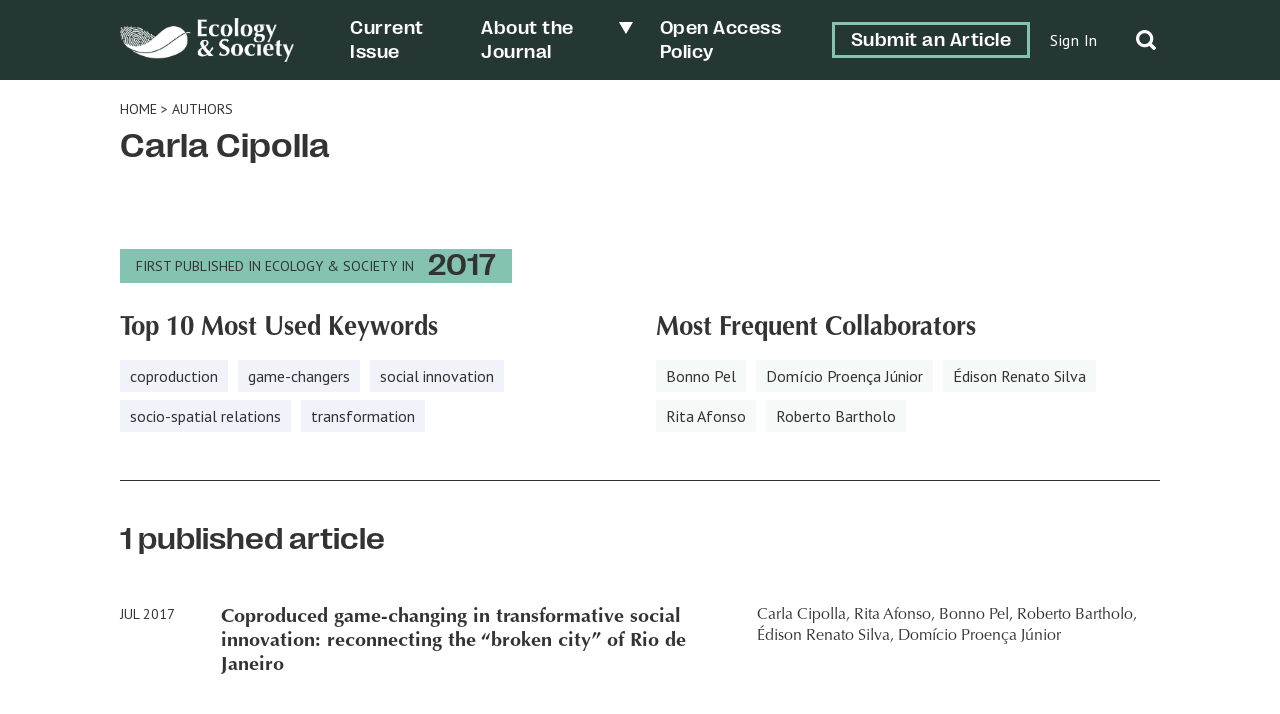

--- FILE ---
content_type: text/html; charset=UTF-8
request_url: https://ecologyandsociety.org/article-author/carla-cipolla/
body_size: 13212
content:
	<!doctype html>
<html dir="ltr" lang="en-US" prefix="og: https://ogp.me/ns#">

<head>
	<meta charset="UTF-8" />
	<meta name="viewport" content="width=device-width, initial-scale=1" />
	<meta name="developer" content="Office/Bureau">
	<!-- Dublin Core meta fields -->
	<link title='schema(DC)' rel='schema.dc' href='http://purl.org/dc/elements/1.1/'/>
<meta name="dc.publisher" content="The Resilience Alliance" >
<meta name="dc.identifier" content="doi:10.5751/ES-09362-220303" >
<meta scheme="RFC1766" name="dc.language" content="en" >
<meta name="dc.title" lang="en" content="Coproduced game-changing in transformative social innovation: reconnecting the &#8220;broken city&#8221; of Rio de Janeiro" >
<meta scheme="W3CDTF" name="dc.date" content="2017-07-01" >
<meta name="dc.source" content="Ecology and Society, Published online: 2017-07-01 | doi:10.5751/ES-09362-220303" >
<meta name="dc.rights" content="© 2017 by the author(s)" >
<meta name="dc.creator" content="Carla Cipolla" >
<meta name="dc.creator" content="Rita Afonso" >
<meta name="dc.creator" content="Bonno Pel" >
<meta name="dc.creator" content="Roberto Bartholo" >
<meta name="dc.creator" content="Édison Renato Silva" >
<meta name="dc.creator" content="Domício Proença Júnior" >
<meta name="citaton_title" content="Coproduced game-changing in transformative social innovation: reconnecting the &#8220;broken city&#8221; of Rio de Janeiro" >
<meta name="citation_doi" content="doi:10.5751/ES-09362-220303" >
<meta name="citation_keywords" content="coproduction, game-changers, social innovation, socio-spatial relations, transformation" >
<meta name="citation_publication_date" content="2017/07/01" >
<meta name="citation_issn" content="1708-3087" >
<meta name="citation_journal_title" content="Ecology and Society" >
<meta name="citation_volume" content="22" >
<meta name="citation_issue" content="3" >
<meta name="citation_pdf_url" content="https://www.ecologyandsociety.org/vol22/iss3/art3/ES-2017-9362.pdf" >
<meta name="citation_author" content="Carla Cipolla" >
<meta name="citation_author" content="Rita Afonso" >
<meta name="citation_author" content="Bonno Pel" >
<meta name="citation_author" content="Roberto Bartholo" >
<meta name="citation_author" content="Édison Renato Silva" >
<meta name="citation_author" content="Domício Proença Júnior" >
	<!-- SOCIAL META TAGS -->
			<meta property="og:title" content="Ecology &amp; Society: Coproduced game-changing in transformative social innovation: reconnecting the &#8220;broken city&#8221; of Rio de Janeiro" />
		<meta property="twitter:title" content="Ecology &amp; Society: Coproduced game-changing in transformative social innovation: reconnecting the &#8220;broken city&#8221; of Rio de Janeiro" />
		<meta property="og:url" content="https://ecologyandsociety.org/article-author/carla-cipolla" />
			<meta property="og:description" content="Social innovation is gaining attention for its potential for system transformations. It is often initiated by grassroots collectives, which can become successful through support from other actors and through certain game-changing events or developments. We highlight how transformative social innovation is a highly dispersed, coproduced process of changing social relations. This coproduction is unfolded through a case of interacting interventions in the socio-spatial structure of the city of Rio de Janeiro. Frequently referred to as a &#8220;broken city,&#8221; the city suffers from various social challenges related to the socio-spatial cleavages between the well-developed and the marginalized areas, the <em>favelas</em>. Following a nested-case approach, we describe two policy measures and three social innovation initiatives intended to reconnect the broken city. We analyze their effects as well as their various interactions. The findings give reasons for considering the policy measures as &#8220;game-changers&#8221; that allow new courses of play. Still, the key observation about these intertwined socio-spatial interventions is that the broken city is undergoing more dispersed game-changing. Further observing how the reconnections constitute different kinds of changing mobility, we conclude with reflections on mobility-related game-changing." />
		<meta property="twitter:description" content="Social innovation is gaining attention for its potential for system transformations. It is often initiated by grassroots collectives, which can become successful through support from other actors and through certain game-changing events or developments. We highlight how transformative social innovation is a highly dispersed, coproduced process of changing social relations. This coproduction is unfolded through a case of interacting interventions in the socio-spatial structure of the city of Rio de Janeiro. Frequently referred to as a &#8220;broken city,&#8221; the city suffers from various social challenges related to the socio-spatial cleavages between the well-developed and the marginalized areas, the <em>favelas</em>. Following a nested-case approach, we describe two policy measures and three social innovation initiatives intended to reconnect the broken city. We analyze their effects as well as their various interactions. The findings give reasons for considering the policy measures as &#8220;game-changers&#8221; that allow new courses of play. Still, the key observation about these intertwined socio-spatial interventions is that the broken city is undergoing more dispersed game-changing. Further observing how the reconnections constitute different kinds of changing mobility, we conclude with reflections on mobility-related game-changing." />
					<meta property="og:image" content="http://ecologyandsociety.org/wp-content/uploads/2022/06/ES-SocialShare-1200x630-1.png" />
		<meta name="twitter:image" content="http://ecologyandsociety.org/wp-content/uploads/2022/06/ES-SocialShare-1200x630-1.png" />
		<meta name="twitter:card" content="summary_large_image">
	<title>Carla Cipolla - Ecology &amp; Society</title>

		<!-- All in One SEO 4.8.6.1 - aioseo.com -->
	<meta name="robots" content="max-image-preview:large" />
	<link rel="canonical" href="https://ecologyandsociety.org/article-author/carla-cipolla/" />
	<meta name="generator" content="All in One SEO (AIOSEO) 4.8.6.1" />
		<script type="application/ld+json" class="aioseo-schema">
			{"@context":"https:\/\/schema.org","@graph":[{"@type":"BreadcrumbList","@id":"https:\/\/ecologyandsociety.org\/article-author\/carla-cipolla\/#breadcrumblist","itemListElement":[{"@type":"ListItem","@id":"https:\/\/ecologyandsociety.org#listItem","position":1,"name":"Home","item":"https:\/\/ecologyandsociety.org","nextItem":{"@type":"ListItem","@id":"https:\/\/ecologyandsociety.org\/article-author\/carla-cipolla\/#listItem","name":"Carla Cipolla"}},{"@type":"ListItem","@id":"https:\/\/ecologyandsociety.org\/article-author\/carla-cipolla\/#listItem","position":2,"name":"Carla Cipolla","previousItem":{"@type":"ListItem","@id":"https:\/\/ecologyandsociety.org#listItem","name":"Home"}}]},{"@type":"CollectionPage","@id":"https:\/\/ecologyandsociety.org\/article-author\/carla-cipolla\/#collectionpage","url":"https:\/\/ecologyandsociety.org\/article-author\/carla-cipolla\/","name":"Carla Cipolla - Ecology & Society","inLanguage":"en-US","isPartOf":{"@id":"https:\/\/ecologyandsociety.org\/#website"},"breadcrumb":{"@id":"https:\/\/ecologyandsociety.org\/article-author\/carla-cipolla\/#breadcrumblist"}},{"@type":"Organization","@id":"https:\/\/ecologyandsociety.org\/#organization","name":"Ecology & Society","description":"A journal of integrative science for resilience and sustainability","url":"https:\/\/ecologyandsociety.org\/","logo":{"@type":"ImageObject","url":"https:\/\/ecologyandsociety.org\/wp-content\/uploads\/2022\/04\/ES-Logo-Final_FullMark-H-W.png","@id":"https:\/\/ecologyandsociety.org\/article-author\/carla-cipolla\/#organizationLogo","width":938,"height":238},"image":{"@id":"https:\/\/ecologyandsociety.org\/article-author\/carla-cipolla\/#organizationLogo"}},{"@type":"WebSite","@id":"https:\/\/ecologyandsociety.org\/#website","url":"https:\/\/ecologyandsociety.org\/","name":"Ecology & Society","description":"A journal of integrative science for resilience and sustainability","inLanguage":"en-US","publisher":{"@id":"https:\/\/ecologyandsociety.org\/#organization"}}]}
		</script>
		<!-- All in One SEO -->

<link rel='dns-prefetch' href='//officebureau.ca' />
<link rel='dns-prefetch' href='//cdnjs.cloudflare.com' />
<link rel='dns-prefetch' href='//cdn.plu.mx' />
<link rel="alternate" type="application/rss+xml" title="Ecology &amp; Society &raquo; Carla Cipolla Article Authors Feed" href="https://ecologyandsociety.org/article-author/carla-cipolla/feed/" />
<style id='wp-img-auto-sizes-contain-inline-css' type='text/css'>
img:is([sizes=auto i],[sizes^="auto," i]){contain-intrinsic-size:3000px 1500px}
/*# sourceURL=wp-img-auto-sizes-contain-inline-css */
</style>
<style id='wp-emoji-styles-inline-css' type='text/css'>

	img.wp-smiley, img.emoji {
		display: inline !important;
		border: none !important;
		box-shadow: none !important;
		height: 1em !important;
		width: 1em !important;
		margin: 0 0.07em !important;
		vertical-align: -0.1em !important;
		background: none !important;
		padding: 0 !important;
	}
/*# sourceURL=wp-emoji-styles-inline-css */
</style>
<style id='wp-block-library-inline-css' type='text/css'>
:root{--wp-block-synced-color:#7a00df;--wp-block-synced-color--rgb:122,0,223;--wp-bound-block-color:var(--wp-block-synced-color);--wp-editor-canvas-background:#ddd;--wp-admin-theme-color:#007cba;--wp-admin-theme-color--rgb:0,124,186;--wp-admin-theme-color-darker-10:#006ba1;--wp-admin-theme-color-darker-10--rgb:0,107,160.5;--wp-admin-theme-color-darker-20:#005a87;--wp-admin-theme-color-darker-20--rgb:0,90,135;--wp-admin-border-width-focus:2px}@media (min-resolution:192dpi){:root{--wp-admin-border-width-focus:1.5px}}.wp-element-button{cursor:pointer}:root .has-very-light-gray-background-color{background-color:#eee}:root .has-very-dark-gray-background-color{background-color:#313131}:root .has-very-light-gray-color{color:#eee}:root .has-very-dark-gray-color{color:#313131}:root .has-vivid-green-cyan-to-vivid-cyan-blue-gradient-background{background:linear-gradient(135deg,#00d084,#0693e3)}:root .has-purple-crush-gradient-background{background:linear-gradient(135deg,#34e2e4,#4721fb 50%,#ab1dfe)}:root .has-hazy-dawn-gradient-background{background:linear-gradient(135deg,#faaca8,#dad0ec)}:root .has-subdued-olive-gradient-background{background:linear-gradient(135deg,#fafae1,#67a671)}:root .has-atomic-cream-gradient-background{background:linear-gradient(135deg,#fdd79a,#004a59)}:root .has-nightshade-gradient-background{background:linear-gradient(135deg,#330968,#31cdcf)}:root .has-midnight-gradient-background{background:linear-gradient(135deg,#020381,#2874fc)}:root{--wp--preset--font-size--normal:16px;--wp--preset--font-size--huge:42px}.has-regular-font-size{font-size:1em}.has-larger-font-size{font-size:2.625em}.has-normal-font-size{font-size:var(--wp--preset--font-size--normal)}.has-huge-font-size{font-size:var(--wp--preset--font-size--huge)}.has-text-align-center{text-align:center}.has-text-align-left{text-align:left}.has-text-align-right{text-align:right}.has-fit-text{white-space:nowrap!important}#end-resizable-editor-section{display:none}.aligncenter{clear:both}.items-justified-left{justify-content:flex-start}.items-justified-center{justify-content:center}.items-justified-right{justify-content:flex-end}.items-justified-space-between{justify-content:space-between}.screen-reader-text{border:0;clip-path:inset(50%);height:1px;margin:-1px;overflow:hidden;padding:0;position:absolute;width:1px;word-wrap:normal!important}.screen-reader-text:focus{background-color:#ddd;clip-path:none;color:#444;display:block;font-size:1em;height:auto;left:5px;line-height:normal;padding:15px 23px 14px;text-decoration:none;top:5px;width:auto;z-index:100000}html :where(.has-border-color){border-style:solid}html :where([style*=border-top-color]){border-top-style:solid}html :where([style*=border-right-color]){border-right-style:solid}html :where([style*=border-bottom-color]){border-bottom-style:solid}html :where([style*=border-left-color]){border-left-style:solid}html :where([style*=border-width]){border-style:solid}html :where([style*=border-top-width]){border-top-style:solid}html :where([style*=border-right-width]){border-right-style:solid}html :where([style*=border-bottom-width]){border-bottom-style:solid}html :where([style*=border-left-width]){border-left-style:solid}html :where(img[class*=wp-image-]){height:auto;max-width:100%}:where(figure){margin:0 0 1em}html :where(.is-position-sticky){--wp-admin--admin-bar--position-offset:var(--wp-admin--admin-bar--height,0px)}@media screen and (max-width:600px){html :where(.is-position-sticky){--wp-admin--admin-bar--position-offset:0px}}

/*# sourceURL=wp-block-library-inline-css */
</style><style id='global-styles-inline-css' type='text/css'>
:root{--wp--preset--aspect-ratio--square: 1;--wp--preset--aspect-ratio--4-3: 4/3;--wp--preset--aspect-ratio--3-4: 3/4;--wp--preset--aspect-ratio--3-2: 3/2;--wp--preset--aspect-ratio--2-3: 2/3;--wp--preset--aspect-ratio--16-9: 16/9;--wp--preset--aspect-ratio--9-16: 9/16;--wp--preset--color--black: #000000;--wp--preset--color--cyan-bluish-gray: #abb8c3;--wp--preset--color--white: #ffffff;--wp--preset--color--pale-pink: #f78da7;--wp--preset--color--vivid-red: #cf2e2e;--wp--preset--color--luminous-vivid-orange: #ff6900;--wp--preset--color--luminous-vivid-amber: #fcb900;--wp--preset--color--light-green-cyan: #7bdcb5;--wp--preset--color--vivid-green-cyan: #00d084;--wp--preset--color--pale-cyan-blue: #8ed1fc;--wp--preset--color--vivid-cyan-blue: #0693e3;--wp--preset--color--vivid-purple: #9b51e0;--wp--preset--color--primary-text-colour: #333333;--wp--preset--color--text-colour-light: white;--wp--preset--color--primary-colour: #84C2B2;--wp--preset--color--primary-colour-light: #F5F9F8;--wp--preset--color--primary-colour-medium: #C9DECA;--wp--preset--color--primary-colour-bold: #276C5A;--wp--preset--color--primary-colour-dark: #253733;--wp--preset--color--secondary-colour: #55567A;--wp--preset--color--secondary-colour-light: #f2f2fb;--wp--preset--color--secondary-colour-medium: #BDBEEA;--wp--preset--color--secondary-colour-bold: #7D7D99;--wp--preset--color--secondary-colour-dark: #30304C;--wp--preset--gradient--vivid-cyan-blue-to-vivid-purple: linear-gradient(135deg,rgb(6,147,227) 0%,rgb(155,81,224) 100%);--wp--preset--gradient--light-green-cyan-to-vivid-green-cyan: linear-gradient(135deg,rgb(122,220,180) 0%,rgb(0,208,130) 100%);--wp--preset--gradient--luminous-vivid-amber-to-luminous-vivid-orange: linear-gradient(135deg,rgb(252,185,0) 0%,rgb(255,105,0) 100%);--wp--preset--gradient--luminous-vivid-orange-to-vivid-red: linear-gradient(135deg,rgb(255,105,0) 0%,rgb(207,46,46) 100%);--wp--preset--gradient--very-light-gray-to-cyan-bluish-gray: linear-gradient(135deg,rgb(238,238,238) 0%,rgb(169,184,195) 100%);--wp--preset--gradient--cool-to-warm-spectrum: linear-gradient(135deg,rgb(74,234,220) 0%,rgb(151,120,209) 20%,rgb(207,42,186) 40%,rgb(238,44,130) 60%,rgb(251,105,98) 80%,rgb(254,248,76) 100%);--wp--preset--gradient--blush-light-purple: linear-gradient(135deg,rgb(255,206,236) 0%,rgb(152,150,240) 100%);--wp--preset--gradient--blush-bordeaux: linear-gradient(135deg,rgb(254,205,165) 0%,rgb(254,45,45) 50%,rgb(107,0,62) 100%);--wp--preset--gradient--luminous-dusk: linear-gradient(135deg,rgb(255,203,112) 0%,rgb(199,81,192) 50%,rgb(65,88,208) 100%);--wp--preset--gradient--pale-ocean: linear-gradient(135deg,rgb(255,245,203) 0%,rgb(182,227,212) 50%,rgb(51,167,181) 100%);--wp--preset--gradient--electric-grass: linear-gradient(135deg,rgb(202,248,128) 0%,rgb(113,206,126) 100%);--wp--preset--gradient--midnight: linear-gradient(135deg,rgb(2,3,129) 0%,rgb(40,116,252) 100%);--wp--preset--font-size--small: 13px;--wp--preset--font-size--medium: 20px;--wp--preset--font-size--large: 36px;--wp--preset--font-size--x-large: 42px;--wp--preset--spacing--20: 0.44rem;--wp--preset--spacing--30: 0.67rem;--wp--preset--spacing--40: 1rem;--wp--preset--spacing--50: 1.5rem;--wp--preset--spacing--60: 2.25rem;--wp--preset--spacing--70: 3.38rem;--wp--preset--spacing--80: 5.06rem;--wp--preset--shadow--natural: 6px 6px 9px rgba(0, 0, 0, 0.2);--wp--preset--shadow--deep: 12px 12px 50px rgba(0, 0, 0, 0.4);--wp--preset--shadow--sharp: 6px 6px 0px rgba(0, 0, 0, 0.2);--wp--preset--shadow--outlined: 6px 6px 0px -3px rgb(255, 255, 255), 6px 6px rgb(0, 0, 0);--wp--preset--shadow--crisp: 6px 6px 0px rgb(0, 0, 0);}:where(body) { margin: 0; }.wp-site-blocks > .alignleft { float: left; margin-right: 2em; }.wp-site-blocks > .alignright { float: right; margin-left: 2em; }.wp-site-blocks > .aligncenter { justify-content: center; margin-left: auto; margin-right: auto; }:where(.is-layout-flex){gap: 0.5em;}:where(.is-layout-grid){gap: 0.5em;}.is-layout-flow > .alignleft{float: left;margin-inline-start: 0;margin-inline-end: 2em;}.is-layout-flow > .alignright{float: right;margin-inline-start: 2em;margin-inline-end: 0;}.is-layout-flow > .aligncenter{margin-left: auto !important;margin-right: auto !important;}.is-layout-constrained > .alignleft{float: left;margin-inline-start: 0;margin-inline-end: 2em;}.is-layout-constrained > .alignright{float: right;margin-inline-start: 2em;margin-inline-end: 0;}.is-layout-constrained > .aligncenter{margin-left: auto !important;margin-right: auto !important;}.is-layout-constrained > :where(:not(.alignleft):not(.alignright):not(.alignfull)){margin-left: auto !important;margin-right: auto !important;}body .is-layout-flex{display: flex;}.is-layout-flex{flex-wrap: wrap;align-items: center;}.is-layout-flex > :is(*, div){margin: 0;}body .is-layout-grid{display: grid;}.is-layout-grid > :is(*, div){margin: 0;}body{padding-top: 0px;padding-right: 0px;padding-bottom: 0px;padding-left: 0px;}a:where(:not(.wp-element-button)){text-decoration: underline;}:root :where(.wp-element-button, .wp-block-button__link){background-color: #32373c;border-width: 0;color: #fff;font-family: inherit;font-size: inherit;font-style: inherit;font-weight: inherit;letter-spacing: inherit;line-height: inherit;padding-top: calc(0.667em + 2px);padding-right: calc(1.333em + 2px);padding-bottom: calc(0.667em + 2px);padding-left: calc(1.333em + 2px);text-decoration: none;text-transform: inherit;}.has-black-color{color: var(--wp--preset--color--black) !important;}.has-cyan-bluish-gray-color{color: var(--wp--preset--color--cyan-bluish-gray) !important;}.has-white-color{color: var(--wp--preset--color--white) !important;}.has-pale-pink-color{color: var(--wp--preset--color--pale-pink) !important;}.has-vivid-red-color{color: var(--wp--preset--color--vivid-red) !important;}.has-luminous-vivid-orange-color{color: var(--wp--preset--color--luminous-vivid-orange) !important;}.has-luminous-vivid-amber-color{color: var(--wp--preset--color--luminous-vivid-amber) !important;}.has-light-green-cyan-color{color: var(--wp--preset--color--light-green-cyan) !important;}.has-vivid-green-cyan-color{color: var(--wp--preset--color--vivid-green-cyan) !important;}.has-pale-cyan-blue-color{color: var(--wp--preset--color--pale-cyan-blue) !important;}.has-vivid-cyan-blue-color{color: var(--wp--preset--color--vivid-cyan-blue) !important;}.has-vivid-purple-color{color: var(--wp--preset--color--vivid-purple) !important;}.has-primary-text-colour-color{color: var(--wp--preset--color--primary-text-colour) !important;}.has-text-colour-light-color{color: var(--wp--preset--color--text-colour-light) !important;}.has-primary-colour-color{color: var(--wp--preset--color--primary-colour) !important;}.has-primary-colour-light-color{color: var(--wp--preset--color--primary-colour-light) !important;}.has-primary-colour-medium-color{color: var(--wp--preset--color--primary-colour-medium) !important;}.has-primary-colour-bold-color{color: var(--wp--preset--color--primary-colour-bold) !important;}.has-primary-colour-dark-color{color: var(--wp--preset--color--primary-colour-dark) !important;}.has-secondary-colour-color{color: var(--wp--preset--color--secondary-colour) !important;}.has-secondary-colour-light-color{color: var(--wp--preset--color--secondary-colour-light) !important;}.has-secondary-colour-medium-color{color: var(--wp--preset--color--secondary-colour-medium) !important;}.has-secondary-colour-bold-color{color: var(--wp--preset--color--secondary-colour-bold) !important;}.has-secondary-colour-dark-color{color: var(--wp--preset--color--secondary-colour-dark) !important;}.has-black-background-color{background-color: var(--wp--preset--color--black) !important;}.has-cyan-bluish-gray-background-color{background-color: var(--wp--preset--color--cyan-bluish-gray) !important;}.has-white-background-color{background-color: var(--wp--preset--color--white) !important;}.has-pale-pink-background-color{background-color: var(--wp--preset--color--pale-pink) !important;}.has-vivid-red-background-color{background-color: var(--wp--preset--color--vivid-red) !important;}.has-luminous-vivid-orange-background-color{background-color: var(--wp--preset--color--luminous-vivid-orange) !important;}.has-luminous-vivid-amber-background-color{background-color: var(--wp--preset--color--luminous-vivid-amber) !important;}.has-light-green-cyan-background-color{background-color: var(--wp--preset--color--light-green-cyan) !important;}.has-vivid-green-cyan-background-color{background-color: var(--wp--preset--color--vivid-green-cyan) !important;}.has-pale-cyan-blue-background-color{background-color: var(--wp--preset--color--pale-cyan-blue) !important;}.has-vivid-cyan-blue-background-color{background-color: var(--wp--preset--color--vivid-cyan-blue) !important;}.has-vivid-purple-background-color{background-color: var(--wp--preset--color--vivid-purple) !important;}.has-primary-text-colour-background-color{background-color: var(--wp--preset--color--primary-text-colour) !important;}.has-text-colour-light-background-color{background-color: var(--wp--preset--color--text-colour-light) !important;}.has-primary-colour-background-color{background-color: var(--wp--preset--color--primary-colour) !important;}.has-primary-colour-light-background-color{background-color: var(--wp--preset--color--primary-colour-light) !important;}.has-primary-colour-medium-background-color{background-color: var(--wp--preset--color--primary-colour-medium) !important;}.has-primary-colour-bold-background-color{background-color: var(--wp--preset--color--primary-colour-bold) !important;}.has-primary-colour-dark-background-color{background-color: var(--wp--preset--color--primary-colour-dark) !important;}.has-secondary-colour-background-color{background-color: var(--wp--preset--color--secondary-colour) !important;}.has-secondary-colour-light-background-color{background-color: var(--wp--preset--color--secondary-colour-light) !important;}.has-secondary-colour-medium-background-color{background-color: var(--wp--preset--color--secondary-colour-medium) !important;}.has-secondary-colour-bold-background-color{background-color: var(--wp--preset--color--secondary-colour-bold) !important;}.has-secondary-colour-dark-background-color{background-color: var(--wp--preset--color--secondary-colour-dark) !important;}.has-black-border-color{border-color: var(--wp--preset--color--black) !important;}.has-cyan-bluish-gray-border-color{border-color: var(--wp--preset--color--cyan-bluish-gray) !important;}.has-white-border-color{border-color: var(--wp--preset--color--white) !important;}.has-pale-pink-border-color{border-color: var(--wp--preset--color--pale-pink) !important;}.has-vivid-red-border-color{border-color: var(--wp--preset--color--vivid-red) !important;}.has-luminous-vivid-orange-border-color{border-color: var(--wp--preset--color--luminous-vivid-orange) !important;}.has-luminous-vivid-amber-border-color{border-color: var(--wp--preset--color--luminous-vivid-amber) !important;}.has-light-green-cyan-border-color{border-color: var(--wp--preset--color--light-green-cyan) !important;}.has-vivid-green-cyan-border-color{border-color: var(--wp--preset--color--vivid-green-cyan) !important;}.has-pale-cyan-blue-border-color{border-color: var(--wp--preset--color--pale-cyan-blue) !important;}.has-vivid-cyan-blue-border-color{border-color: var(--wp--preset--color--vivid-cyan-blue) !important;}.has-vivid-purple-border-color{border-color: var(--wp--preset--color--vivid-purple) !important;}.has-primary-text-colour-border-color{border-color: var(--wp--preset--color--primary-text-colour) !important;}.has-text-colour-light-border-color{border-color: var(--wp--preset--color--text-colour-light) !important;}.has-primary-colour-border-color{border-color: var(--wp--preset--color--primary-colour) !important;}.has-primary-colour-light-border-color{border-color: var(--wp--preset--color--primary-colour-light) !important;}.has-primary-colour-medium-border-color{border-color: var(--wp--preset--color--primary-colour-medium) !important;}.has-primary-colour-bold-border-color{border-color: var(--wp--preset--color--primary-colour-bold) !important;}.has-primary-colour-dark-border-color{border-color: var(--wp--preset--color--primary-colour-dark) !important;}.has-secondary-colour-border-color{border-color: var(--wp--preset--color--secondary-colour) !important;}.has-secondary-colour-light-border-color{border-color: var(--wp--preset--color--secondary-colour-light) !important;}.has-secondary-colour-medium-border-color{border-color: var(--wp--preset--color--secondary-colour-medium) !important;}.has-secondary-colour-bold-border-color{border-color: var(--wp--preset--color--secondary-colour-bold) !important;}.has-secondary-colour-dark-border-color{border-color: var(--wp--preset--color--secondary-colour-dark) !important;}.has-vivid-cyan-blue-to-vivid-purple-gradient-background{background: var(--wp--preset--gradient--vivid-cyan-blue-to-vivid-purple) !important;}.has-light-green-cyan-to-vivid-green-cyan-gradient-background{background: var(--wp--preset--gradient--light-green-cyan-to-vivid-green-cyan) !important;}.has-luminous-vivid-amber-to-luminous-vivid-orange-gradient-background{background: var(--wp--preset--gradient--luminous-vivid-amber-to-luminous-vivid-orange) !important;}.has-luminous-vivid-orange-to-vivid-red-gradient-background{background: var(--wp--preset--gradient--luminous-vivid-orange-to-vivid-red) !important;}.has-very-light-gray-to-cyan-bluish-gray-gradient-background{background: var(--wp--preset--gradient--very-light-gray-to-cyan-bluish-gray) !important;}.has-cool-to-warm-spectrum-gradient-background{background: var(--wp--preset--gradient--cool-to-warm-spectrum) !important;}.has-blush-light-purple-gradient-background{background: var(--wp--preset--gradient--blush-light-purple) !important;}.has-blush-bordeaux-gradient-background{background: var(--wp--preset--gradient--blush-bordeaux) !important;}.has-luminous-dusk-gradient-background{background: var(--wp--preset--gradient--luminous-dusk) !important;}.has-pale-ocean-gradient-background{background: var(--wp--preset--gradient--pale-ocean) !important;}.has-electric-grass-gradient-background{background: var(--wp--preset--gradient--electric-grass) !important;}.has-midnight-gradient-background{background: var(--wp--preset--gradient--midnight) !important;}.has-small-font-size{font-size: var(--wp--preset--font-size--small) !important;}.has-medium-font-size{font-size: var(--wp--preset--font-size--medium) !important;}.has-large-font-size{font-size: var(--wp--preset--font-size--large) !important;}.has-x-large-font-size{font-size: var(--wp--preset--font-size--x-large) !important;}
/*# sourceURL=global-styles-inline-css */
</style>

<link rel='stylesheet' id='ctf_styles-css' href='https://ecologyandsociety.org/wp-content/plugins/custom-twitter-feeds/css/ctf-styles.min.css?ver=2.3.1' type='text/css' media='all' />
<link rel='stylesheet' id='nua-styles-css' href='https://ecologyandsociety.org/wp-content/themes/ecologyandsociety/styles/style.css?ver=1.0.1' type='text/css' media='all' />
<link rel='stylesheet' id='ob-swiper-css' href='https://cdnjs.cloudflare.com/ajax/libs/Swiper/8.0.7/swiper-bundle.css?ver=6.9' type='text/css' media='all' />
<script type="text/javascript" src="https://ecologyandsociety.org/wp-includes/js/jquery/jquery.min.js?ver=3.7.1" id="jquery-core-js"></script>
<script type="text/javascript" src="https://ecologyandsociety.org/wp-includes/js/jquery/jquery-migrate.min.js?ver=3.4.1" id="jquery-migrate-js"></script>
<link rel="https://api.w.org/" href="https://ecologyandsociety.org/wp-json/" /><link rel="alternate" title="JSON" type="application/json" href="https://ecologyandsociety.org/wp-json/wp/v2/article-author/6831" /><link rel="EditURI" type="application/rsd+xml" title="RSD" href="https://ecologyandsociety.org/xmlrpc.php?rsd" />
<meta name="generator" content="WordPress 6.9" />
<link rel="icon" href="https://ecologyandsociety.org/wp-content/uploads/2022/04/cropped-ES-Logo-Final_MiniMark-V-CMYK-32x32.png" sizes="32x32" />
<link rel="icon" href="https://ecologyandsociety.org/wp-content/uploads/2022/04/cropped-ES-Logo-Final_MiniMark-V-CMYK-192x192.png" sizes="192x192" />
<link rel="apple-touch-icon" href="https://ecologyandsociety.org/wp-content/uploads/2022/04/cropped-ES-Logo-Final_MiniMark-V-CMYK-180x180.png" />
<meta name="msapplication-TileImage" content="https://ecologyandsociety.org/wp-content/uploads/2022/04/cropped-ES-Logo-Final_MiniMark-V-CMYK-270x270.png" />
<style>.grecaptcha-badge{display:none!important;}</style>	<link rel="preconnect" href="https://fonts.googleapis.com">
	<link rel="preconnect" href="https://fonts.gstatic.com" crossorigin>
	<link href="https://fonts.googleapis.com/css2?family=PT+Sans:wght@400;700&family=Rosario:ital,wght@0,400;0,500;0,700;1,400;1,500;1,700&display=swap" rel="stylesheet">
	<!-- Set css variables here -->
	<style>
		:root {
			--primary-text-colour: #333333;
			--text-colour-light: white;
			--primary-colour: #84C2B2;
			--primary-colour-light: #F5F9F8;
			--primary-colour-medium: #C9DECA;
			--primary-colour-bold: #276C5A;
			--primary-colour-dark: #253733;
			--secondary-colour: #55567A;
			--secondary-colour-light: #f2f2fb;
			--secondary-colour-medium: #BDBEEA;
			--secondary-colour-bold: #7D7D99;
			--secondary-colour-dark: #30304C;
			--primary-font: "Optima", sans-serif;
			--secondary-font: "PPRightGrotesk", sans-serif;
			--tertiary-font: "PT Sans", sans-serif;
			--primary-pattern: ;
			--primary-pattern-white: ;
			--secondary-pattern: url(https://ecologyandsociety.org/wp-content/uploads/2022/03/es-patterns_minidots-black.png);
			--secondary-pattern-white: url(https://ecologyandsociety.org/wp-content/uploads/2022/05/es-patterns_minidots-white.png);
			--tertiary-pattern: ;
			--tertiary-pattern-white: ;
					}
	</style>
</head>

<body class="archive tax-article-author term-carla-cipolla term-6831 wp-custom-logo wp-theme-ecologyandsociety journal--es">
	<!-- Global site tag (gtag.js) - Google Analytics -->
	<script async src="https://www.googletagmanager.com/gtag/js?id=G-6BLTMC6B9N"></script>
	<script>
		window.dataLayer = window.dataLayer || [];

		function gtag() {
			dataLayer.push(arguments);
		}
		gtag('js', new Date());

		gtag('config', 'G-6BLTMC6B9N');
	</script>
		<a class="skip-link screen-reader-text" href="#content">Skip to content</a>
	<div hidden="hidden" class="visuallyhidden">
		<span id="new-window">Opens in a new window</span>
		<span id="external-site">Opens an external site</span>
		<span id="new-window-external-site">Opens an external site in a new window</span>
	</div>
	<header id="header" class="site-header">
		<div class="container flex-container">
			<a href="https://ecologyandsociety.org/" class="custom-logo-link" rel="home"><img width="938" height="238" src="https://ecologyandsociety.org/wp-content/uploads/2022/04/ES-Logo-Final_FullMark-H-W.png" class="custom-logo" alt="Ecology &amp; Society" decoding="async" fetchpriority="high" srcset="https://ecologyandsociety.org/wp-content/uploads/2022/04/ES-Logo-Final_FullMark-H-W.png 938w, https://ecologyandsociety.org/wp-content/uploads/2022/04/ES-Logo-Final_FullMark-H-W-300x76.png 300w, https://ecologyandsociety.org/wp-content/uploads/2022/04/ES-Logo-Final_FullMark-H-W-768x195.png 768w" sizes="(max-width: 938px) 100vw, 938px" /></a>			<button class="site-header__hamburger"><span></span></button>
			<nav class="site-nav"><ul id="menu-header-menu" class="menu"><li id="menu-item-35" class="menu-item menu-item-type-custom menu-item-object-custom menu-item-35"><a class="current" href="https://ecologyandsociety.org/vol31/iss1/">Current Issue</a></li>
<li id="menu-item-3883" class="menu-item menu-item-type-custom menu-item-object-custom menu-item-has-children menu-item-3883"><a>About the Journal</a>
<ul class="sub-menu">
	<li id="menu-item-3882" class="menu-item menu-item-type-post_type menu-item-object-page menu-item-3882"><a href="https://ecologyandsociety.org/our-editors/">Our Editors</a></li>
	<li id="menu-item-4309" class="menu-item menu-item-type-post_type menu-item-object-page menu-item-4309"><a href="https://ecologyandsociety.org/policies/">Policies</a></li>
	<li id="menu-item-4333" class="menu-item menu-item-type-post_type menu-item-object-page menu-item-4333"><a href="https://ecologyandsociety.org/submissions/">Submissions</a></li>
	<li id="menu-item-4345" class="menu-item menu-item-type-post_type menu-item-object-page menu-item-4345"><a href="https://ecologyandsociety.org/contact/">Contact</a></li>
</ul>
</li>
<li id="menu-item-4382" class="menu-item menu-item-type-post_type menu-item-object-page menu-item-4382"><a href="https://ecologyandsociety.org/policies/">Open Access Policy</a></li>
<li id="menu-item-4348" class="btn--outline menu-item menu-item-type-post_type menu-item-object-page menu-item-4348"><a href="https://ecologyandsociety.org/submissions/">Submit an Article</a></li>
<li id="menu-item-4306" class="login menu-item menu-item-type-post_type menu-item-object-page menu-item-4306"><a href="https://ecologyandsociety.org/sign-in/">Sign In</a></li>
</ul></nav>			<div class="site-header__search">
				<div class="search-toggle open-search">
					<svg width="20px" height="20px" viewBox="0 0 20 20" version="1.1" xmlns="http://www.w3.org/2000/svg" xmlns:xlink="http://www.w3.org/1999/xlink">
    <title>Icons/Search</title>
    <defs>
        <polygon id="path-1" points="7.11109052e-16 0 20 0 20 20.0068144 7.11109052e-16 20.0068144"></polygon>
    </defs>
    <g id="Symbols" stroke="none" stroke-width="1" fill="none" fill-rule="evenodd">
        <g id="UI/Icons/Search" transform="translate(0.000000, -0.000000)">
            <path d="M8.63881396,14.052051 C7.20328633,14.052051 5.8265643,13.4818364 4.81145393,12.4667974 C3.79645061,11.4517941 3.22620038,10.0750721 3.22620038,8.63940171 C3.22620038,7.20387407 3.79641493,5.82729478 4.81145393,4.81207736 C5.82645725,3.79707404 7.20317928,3.22678812 8.63881396,3.22678812 C10.0742345,3.22678812 11.4509566,3.79700268 12.4658172,4.81207736 C13.4809632,5.82708068 14.0512135,7.20380271 14.0512135,8.63940171 C14.0512135,10.0749293 13.4809989,11.4516514 12.4658172,12.4667974 C11.4508138,13.4818007 10.0740918,14.052051 8.63881396,14.052051 L8.63881396,14.052051 Z M19.6623673,17.1692477 L15.8453554,13.3522714 C17.0142595,11.5665864 17.4798158,9.41104687 17.152103,7.30221646 C16.8242475,5.193279 15.7263168,3.28074084 14.0705536,1.93402822 C12.4149332,0.587458343 10.3188416,-0.097512784 8.18713838,0.0112133582 C6.05564925,0.120082232 4.04041538,1.01519063 2.53031025,2.52336888 C1.02034785,4.03168986 0.12295574,6.04610302 0.011731787,8.17734237 C-0.0994921661,10.3085817 0.583230931,12.4054226 1.92787393,14.0628986 C3.27255261,15.7201962 5.18394891,16.8201964 7.29245818,17.1504427 C9.40096745,17.4806533 11.5569351,17.0174521 13.3439404,15.8506176 L17.1623797,19.6690925 C17.3786901,19.8852959 17.6719688,20.0068323 17.977915,20.0068323 C18.2837184,20.0068323 18.5771398,19.8852959 18.7934503,19.6690925 L19.6622603,18.8002469 L19.6622603,18.8001041 C19.8786064,18.5837937 20,18.290515 20,17.9846045 C20,17.6788011 19.8786064,17.3853797 19.6622603,17.1690693 L19.6623673,17.1692477 Z" id="Fill-1" fill="white"></path>
        </g>
    </g>
</svg>				</div>
				<div class="search-toggle close-search">
					<svg width="30px" height="30px" viewBox="0 0 30 30" version="1.1" xmlns="http://www.w3.org/2000/svg" xmlns:xlink="http://www.w3.org/1999/xlink">
    <title>Icons/Close</title>
    <g id="Symbols" stroke="none" stroke-width="1" fill="none" fill-rule="evenodd" stroke-linecap="square">
        <g id="Icons/Close" stroke="#FFFFFF" stroke-width="5">
            <line x1="3.56073625" y1="3.6039203" x2="26.89526" y2="26.9384441" id="Line-4"></line>
            <line x1="27.2488134" y1="3.25036691" x2="3.91428964" y2="26.5848907" id="Line-4"></line>
        </g>
    </g>
</svg>				</div>
			</div>
		</div>
					<div class="site-header__search-bar">
				<div class="container">
					<form class="site-header__search-form" action="/">
						<div class="site-header__search-input-container">
							<svg width="20px" height="20px" viewBox="0 0 20 20" version="1.1" xmlns="http://www.w3.org/2000/svg" xmlns:xlink="http://www.w3.org/1999/xlink">
    <title>Icons/Search</title>
    <defs>
        <polygon id="path-1" points="7.11109052e-16 0 20 0 20 20.0068144 7.11109052e-16 20.0068144"></polygon>
    </defs>
    <g id="Symbols" stroke="none" stroke-width="1" fill="none" fill-rule="evenodd">
        <g id="UI/Icons/Search" transform="translate(0.000000, -0.000000)">
            <path d="M8.63881396,14.052051 C7.20328633,14.052051 5.8265643,13.4818364 4.81145393,12.4667974 C3.79645061,11.4517941 3.22620038,10.0750721 3.22620038,8.63940171 C3.22620038,7.20387407 3.79641493,5.82729478 4.81145393,4.81207736 C5.82645725,3.79707404 7.20317928,3.22678812 8.63881396,3.22678812 C10.0742345,3.22678812 11.4509566,3.79700268 12.4658172,4.81207736 C13.4809632,5.82708068 14.0512135,7.20380271 14.0512135,8.63940171 C14.0512135,10.0749293 13.4809989,11.4516514 12.4658172,12.4667974 C11.4508138,13.4818007 10.0740918,14.052051 8.63881396,14.052051 L8.63881396,14.052051 Z M19.6623673,17.1692477 L15.8453554,13.3522714 C17.0142595,11.5665864 17.4798158,9.41104687 17.152103,7.30221646 C16.8242475,5.193279 15.7263168,3.28074084 14.0705536,1.93402822 C12.4149332,0.587458343 10.3188416,-0.097512784 8.18713838,0.0112133582 C6.05564925,0.120082232 4.04041538,1.01519063 2.53031025,2.52336888 C1.02034785,4.03168986 0.12295574,6.04610302 0.011731787,8.17734237 C-0.0994921661,10.3085817 0.583230931,12.4054226 1.92787393,14.0628986 C3.27255261,15.7201962 5.18394891,16.8201964 7.29245818,17.1504427 C9.40096745,17.4806533 11.5569351,17.0174521 13.3439404,15.8506176 L17.1623797,19.6690925 C17.3786901,19.8852959 17.6719688,20.0068323 17.977915,20.0068323 C18.2837184,20.0068323 18.5771398,19.8852959 18.7934503,19.6690925 L19.6622603,18.8002469 L19.6622603,18.8001041 C19.8786064,18.5837937 20,18.290515 20,17.9846045 C20,17.6788011 19.8786064,17.3853797 19.6622603,17.1690693 L19.6623673,17.1692477 Z" id="Fill-1" fill="white"></path>
        </g>
    </g>
</svg>
															<input id="nav_search" aria-label="Search" type="text" name="s" placeholder="Enter a keyword to start your search">
							
						</div>
						<button type="submit" aria-label="Submit Search" class="btn btn--search">Search</button>
					</form>
									</div>
			</div>
			</header>
	<div id="content" class="site-content">
		<main id="main" class="site-main" role="main">

        <div class="header">
            <div class="container">
                <div class="breadcrumb overline"><a href="https://ecologyandsociety.org">Home</a> > Authors</div>
                                <h1>Carla Cipolla</h1>
            </div>
        </div>
        <div class="author">
            <div class="container">
                <div class="author__callout">
                                            <div class="overline">First published in Ecology &amp; Society in <span>2017</span></div>
                                    </div>
                <div class="author__extras flex-container">
                    <div class="author__keywords">
                                                                            <h3>Top 10 Most Used Keywords</h3>
                            <div class="author__termlist">
                                                                    <a href="https://ecologyandsociety.org/tag/coproduction/" class="btn btn--term">coproduction</a>
                                                                    <a href="https://ecologyandsociety.org/tag/game-changers/" class="btn btn--term">game-changers</a>
                                                                    <a href="https://ecologyandsociety.org/tag/social-innovation/" class="btn btn--term">social innovation</a>
                                                                    <a href="https://ecologyandsociety.org/tag/socio-spatial-relations/" class="btn btn--term">socio-spatial relations</a>
                                                                    <a href="https://ecologyandsociety.org/tag/transformation/" class="btn btn--term">transformation</a>
                                                            </div>
                                            </div>
                    <div class="author__collab">
                                                                            <h3>Most Frequent Collaborators</h3>
                            <div class="author__termlist">
                                                                    <a href="https://ecologyandsociety.org/article-author/bonno-pel/" class="btn btn--term btn--author">Bonno Pel</a>
                                                                    <a href="https://ecologyandsociety.org/article-author/domicio-proenca-junior/" class="btn btn--term btn--author">Domício Proença Júnior</a>
                                                                    <a href="https://ecologyandsociety.org/article-author/edison-renato-silva/" class="btn btn--term btn--author">Édison Renato Silva</a>
                                                                    <a href="https://ecologyandsociety.org/article-author/rita-afonso/" class="btn btn--term btn--author">Rita Afonso</a>
                                                                    <a href="https://ecologyandsociety.org/article-author/roberto-bartholo/" class="btn btn--term btn--author">Roberto Bartholo</a>
                                                            </div>
                                            </div>
                </div>
            </div>
            <div class="toc container">
                                    <h2>1 published article</h2>
                                <ul>
                                    <li>
                        <span class="overline">Jul 2017</span>
                        <h3 class="toc__title"><a href="https://ecologyandsociety.org/vol22/iss3/art3/">Coproduced game-changing in transformative social innovation: reconnecting the &#8220;broken city&#8221; of Rio de Janeiro</a></h3>
                        <span>
                                                        <div class="toc__authors">                                    <a href="https://ecologyandsociety.org/article-author/carla-cipolla/" class="author__name">Carla Cipolla,</a>
                                                                    <a href="https://ecologyandsociety.org/article-author/rita-afonso/" class="author__name">Rita Afonso,</a>
                                                                    <a href="https://ecologyandsociety.org/article-author/bonno-pel/" class="author__name">Bonno Pel,</a>
                                                                    <a href="https://ecologyandsociety.org/article-author/roberto-bartholo/" class="author__name">Roberto Bartholo,</a>
                                                                    <a href="https://ecologyandsociety.org/article-author/edison-renato-silva/" class="author__name">Édison Renato Silva,</a>
                                                                    <a href="https://ecologyandsociety.org/article-author/domicio-proenca-junior/" class="author__name">Domício Proença Júnior</a>
                                                            </div>
                        </span>
                    </li>
                                </ul>
                <div class="toc__pagination"></div>
            </div>
        </div>
                </main><!-- #main -->
	</div><!-- #content -->
    <footer class="site-footer" role="contentinfo"> 
        <div class="container flex-container">
            <div class="site-footer__form">
                    <!-- Begin Mailchimp Signup Form -->
    <link href="//cdn-images.mailchimp.com/embedcode/classic-10_7.css" rel="stylesheet" type="text/css">
    <style type="text/css">
        #mc_embed_signup{background:#fff; clear:left; font:14px Helvetica,Arial,sans-serif;  width:600px;}
        /* Add your own Mailchimp form style overrides in your site stylesheet or in this style block.
        We recommend moving this block and the preceding CSS link to the HEAD of your HTML file. */
    </style>
    <div id="mc_embed_signup">
        <form action="https://ecologyandsociety.us7.list-manage.com/subscribe/post?u=d63a16ffab3d1c6693abe0fec&amp;id=7dd9a96550" method="post" id="mc-embedded-subscribe-form" name="mc-embedded-subscribe-form" class="validate" target="_blank" novalidate>
            <div id="mc_embed_signup_scroll">
                <h2>Subscribe for updates</h2>
                <div class="indicates-required"><span class="asterisk">*</span> indicates required</div>
                <div class="mc-field-group">
                    <label for="mce-FNAME">First Name  <span class="asterisk">*</span></label>
                    <input type="text" value="" name="FNAME" class="required" id="mce-FNAME">
                </div>
                <div class="mc-field-group">
                    <label for="mce-LNAME">Last Name  <span class="asterisk">*</span></label>
                    <input type="text" value="" name="LNAME" class="required" id="mce-LNAME">
                </div>
                <div class="mc-field-group">
                    <label for="mce-EMAIL">Email Address  <span class="asterisk">*</span></label>
                    <input type="email" value="" name="EMAIL" class="required email" id="mce-EMAIL">
                </div>
<div hidden="true"><input type="hidden" name="tags" value="6734527"></div>
                <div id="mce-responses" class="clear">
                    <div class="response" id="mce-error-response" style="display:none"></div>
                    <div class="response" id="mce-success-response" style="display:none"></div>
                </div>    <!-- real people should not fill this in and expect good things - do not remove this or risk form bot signups-->
                <div style="position: absolute; left: -5000px;" aria-hidden="true"><input type="text" name="b_d63a16ffab3d1c6693abe0fec_7dd9a96550" tabindex="-1" value=""></div>
                <div class="clear"><input type="submit" value="Subscribe" name="subscribe" id="mc-embedded-subscribe" class="button"></div>
            </div>
        </form>
    </div>
    <script type='text/javascript' src='//s3.amazonaws.com/downloads.mailchimp.com/js/mc-validate.js'></script><script type='text/javascript'>(function($) {window.fnames = new Array(); window.ftypes = new Array();fnames[0]='EMAIL';ftypes[0]='email';fnames[1]='FNAME';ftypes[1]='text';fnames[2]='LNAME';ftypes[2]='text';fnames[3]='ADDRESS';ftypes[3]='address';fnames[4]='PHONE';ftypes[4]='phone';fnames[5]='BIRTHDAY';ftypes[5]='birthday';}(jQuery));var $mcj = jQuery.noConflict(true);</script>
    <!--End mc_embed_signup-->            </div>
            <div class="site-footer__nav flex-container">
                <div class="site-footer__utility">
                    <div class="flex-container">
                        <div class="site-footer__sitetitle">
                                                                                        <a href="https://ecologyandsociety.org"><img src="https://ecologyandsociety.org/wp-content/uploads/2022/05/ES-Logo-Final_FullMark-V-W-1.svg" alt=""></a>
                                                    </div>
                                            </div>
                    <nav class="footer-nav"><ul id="menu-footer-menu" class="menu"><li id="menu-item-4386" class="menu-item menu-item-type-post_type menu-item-object-page menu-item-4386"><a href="https://ecologyandsociety.org/submissions/">Submit an Article</a></li>
<li id="menu-item-12934" class="menu-item menu-item-type-custom menu-item-object-custom menu-item-12934"><a href="/submissions#submission-process">Submission Guidelines</a></li>
<li id="menu-item-3344" class="menu-item menu-item-type-custom menu-item-object-custom menu-item-3344"><a class="current" href="https://ecologyandsociety.org/vol31/iss1/">Current Issue</a></li>
<li id="menu-item-4389" class="menu-item menu-item-type-post_type menu-item-object-page menu-item-4389"><a href="https://ecologyandsociety.org/policies/">Journal Policies</a></li>
<li id="menu-item-3346" class="menu-item menu-item-type-custom menu-item-object-custom menu-item-3346"><a href="/issue">Find Back Issues</a></li>
<li id="menu-item-4391" class="menu-item menu-item-type-post_type menu-item-object-page menu-item-4391"><a href="https://ecologyandsociety.org/policies/">Open Access Policy</a></li>
<li id="menu-item-4388" class="menu-item menu-item-type-custom menu-item-object-custom menu-item-4388"><a href="/feature">Find Features</a></li>
<li id="menu-item-4392" class="menu-item menu-item-type-post_type menu-item-object-page menu-item-4392"><a href="https://ecologyandsociety.org/contact/">Contact</a></li>
</ul></nav>                </div>
                <div class="site-footer__text"><p>Resilience Alliance is a registered 501 (c)(3) non-profit organization</p>
<p><a href="http://ecologyandsociety.org/policies/">Permissions and Copyright Information</a></p>
<p>Online and Open Access since 1997</p>
<p>Ecology and Society is now licensing all its articles under the Creative Commons Attribution 4.0 International License</p>
<p>Ecology and Society ISSN: 1708-3087</p>
</div>
            </div> 
        </div>
        			<div class="site-footer__pattern" style="background-image: url(https://ecologyandsociety.org/wp-content/uploads/2022/05/es-patterns_minidots-white.png);"></div>
		        <script type="text/javascript" src="//cdn.plu.mx/widget-summary.js"></script>
    </footer>
    <script type="speculationrules">
{"prefetch":[{"source":"document","where":{"and":[{"href_matches":"/*"},{"not":{"href_matches":["/wp-*.php","/wp-admin/*","/wp-content/uploads/*","/wp-content/*","/wp-content/plugins/*","/wp-content/themes/ecologyandsociety/*","/*\\?(.+)"]}},{"not":{"selector_matches":"a[rel~=\"nofollow\"]"}},{"not":{"selector_matches":".no-prefetch, .no-prefetch a"}}]},"eagerness":"conservative"}]}
</script>
<script type="text/javascript" src="https://www.recaptcha.net/recaptcha/api.js?render=6Leht7AfAAAAAJMsCG7mt9VasqTva3p7CR6rHwWJ&amp;ver=1.0.0" id="grecaptcha-js"></script>
<script type="text/javascript" id="obforms-scripts-js-extra">
/* <![CDATA[ */
var obf = {"error_message":"An unknown error occured, please contact us for support.","pause_link_message":"Please use the link below to continue this form at a later date.","submit_label":"Submit","delete_label":"Delete","rest_url":"https://ecologyandsociety.org/wp-json/ob/v1/","nonce":"37863372f8","ob_nonce":"2e84840e84","grecaptcha_sitekey":"6Leht7AfAAAAAJMsCG7mt9VasqTva3p7CR6rHwWJ"};
//# sourceURL=obforms-scripts-js-extra
/* ]]> */
</script>
<script type="text/javascript" src="https://ecologyandsociety.org/wp-content/plugins/ob-forms-4.0.11/functions/../scripts/ob-forms.min.js?ver=1.0.0" id="obforms-scripts-js"></script>
<script type="text/javascript" id="nua-scripts-js-before">
/* <![CDATA[ */
const nua_env = {"rest_url":"https:\/\/ecologyandsociety.org\/wp-json\/","base_url":"https:\/\/ecologyandsociety.org","base_path":"\/","nonce":"37863372f8","site_name":"Ecology &amp; Society","site_url":"https:\/\/ecologyandsociety.org","current_user":{"data":{},"ID":0,"caps":[],"cap_key":null,"roles":[],"allcaps":[],"filter":null}}
//# sourceURL=nua-scripts-js-before
/* ]]> */
</script>
<script type="text/javascript" src="https://ecologyandsociety.org/wp-content/themes/ecologyandsociety/scripts/main.js?ver=1.0.0" id="nua-scripts-js"></script>
<script type="text/javascript" src="//officebureau.ca/ob.signature.min.js?ver=1.0.0" id="ob-signature-js"></script>
<script type="text/javascript" src="https://cdnjs.cloudflare.com/ajax/libs/jqueryui/1.12.1/jquery-ui.min.js?ver=1.0.0" id="jquery-ui-js"></script>
<script type="text/javascript" src="https://cdn.plu.mx/widget-popup.js?ver=1.0.0" id="plum-x-js"></script>
<script type="text/javascript" src="https://cdnjs.cloudflare.com/ajax/libs/Swiper/8.0.7/swiper-bundle.js?ver=1.0.0" id="ob-swiper-js"></script>
<script id="wp-emoji-settings" type="application/json">
{"baseUrl":"https://s.w.org/images/core/emoji/17.0.2/72x72/","ext":".png","svgUrl":"https://s.w.org/images/core/emoji/17.0.2/svg/","svgExt":".svg","source":{"concatemoji":"https://ecologyandsociety.org/wp-includes/js/wp-emoji-release.min.js?ver=6.9"}}
</script>
<script type="module">
/* <![CDATA[ */
/*! This file is auto-generated */
const a=JSON.parse(document.getElementById("wp-emoji-settings").textContent),o=(window._wpemojiSettings=a,"wpEmojiSettingsSupports"),s=["flag","emoji"];function i(e){try{var t={supportTests:e,timestamp:(new Date).valueOf()};sessionStorage.setItem(o,JSON.stringify(t))}catch(e){}}function c(e,t,n){e.clearRect(0,0,e.canvas.width,e.canvas.height),e.fillText(t,0,0);t=new Uint32Array(e.getImageData(0,0,e.canvas.width,e.canvas.height).data);e.clearRect(0,0,e.canvas.width,e.canvas.height),e.fillText(n,0,0);const a=new Uint32Array(e.getImageData(0,0,e.canvas.width,e.canvas.height).data);return t.every((e,t)=>e===a[t])}function p(e,t){e.clearRect(0,0,e.canvas.width,e.canvas.height),e.fillText(t,0,0);var n=e.getImageData(16,16,1,1);for(let e=0;e<n.data.length;e++)if(0!==n.data[e])return!1;return!0}function u(e,t,n,a){switch(t){case"flag":return n(e,"\ud83c\udff3\ufe0f\u200d\u26a7\ufe0f","\ud83c\udff3\ufe0f\u200b\u26a7\ufe0f")?!1:!n(e,"\ud83c\udde8\ud83c\uddf6","\ud83c\udde8\u200b\ud83c\uddf6")&&!n(e,"\ud83c\udff4\udb40\udc67\udb40\udc62\udb40\udc65\udb40\udc6e\udb40\udc67\udb40\udc7f","\ud83c\udff4\u200b\udb40\udc67\u200b\udb40\udc62\u200b\udb40\udc65\u200b\udb40\udc6e\u200b\udb40\udc67\u200b\udb40\udc7f");case"emoji":return!a(e,"\ud83e\u1fac8")}return!1}function f(e,t,n,a){let r;const o=(r="undefined"!=typeof WorkerGlobalScope&&self instanceof WorkerGlobalScope?new OffscreenCanvas(300,150):document.createElement("canvas")).getContext("2d",{willReadFrequently:!0}),s=(o.textBaseline="top",o.font="600 32px Arial",{});return e.forEach(e=>{s[e]=t(o,e,n,a)}),s}function r(e){var t=document.createElement("script");t.src=e,t.defer=!0,document.head.appendChild(t)}a.supports={everything:!0,everythingExceptFlag:!0},new Promise(t=>{let n=function(){try{var e=JSON.parse(sessionStorage.getItem(o));if("object"==typeof e&&"number"==typeof e.timestamp&&(new Date).valueOf()<e.timestamp+604800&&"object"==typeof e.supportTests)return e.supportTests}catch(e){}return null}();if(!n){if("undefined"!=typeof Worker&&"undefined"!=typeof OffscreenCanvas&&"undefined"!=typeof URL&&URL.createObjectURL&&"undefined"!=typeof Blob)try{var e="postMessage("+f.toString()+"("+[JSON.stringify(s),u.toString(),c.toString(),p.toString()].join(",")+"));",a=new Blob([e],{type:"text/javascript"});const r=new Worker(URL.createObjectURL(a),{name:"wpTestEmojiSupports"});return void(r.onmessage=e=>{i(n=e.data),r.terminate(),t(n)})}catch(e){}i(n=f(s,u,c,p))}t(n)}).then(e=>{for(const n in e)a.supports[n]=e[n],a.supports.everything=a.supports.everything&&a.supports[n],"flag"!==n&&(a.supports.everythingExceptFlag=a.supports.everythingExceptFlag&&a.supports[n]);var t;a.supports.everythingExceptFlag=a.supports.everythingExceptFlag&&!a.supports.flag,a.supports.everything||((t=a.source||{}).concatemoji?r(t.concatemoji):t.wpemoji&&t.twemoji&&(r(t.twemoji),r(t.wpemoji)))});
//# sourceURL=https://ecologyandsociety.org/wp-includes/js/wp-emoji-loader.min.js
/* ]]> */
</script>
    </body>
</html>
<!--
Performance optimized by W3 Total Cache. Learn more: https://www.boldgrid.com/w3-total-cache/

Object Caching 131/200 objects using APC
Page Caching using Disk 

Served from: ecologyandsociety.org @ 2026-01-22 02:27:51 by W3 Total Cache
-->

--- FILE ---
content_type: application/x-javascript
request_url: https://ecologyandsociety.org/wp-content/themes/ecologyandsociety/scripts/main.js?ver=1.0.0
body_size: 2886
content:
/*
 *
 *
 */

var es = {};

jQuery(document).ready(function ($) {
	/* jQuery loaded in noConflict made, but '$' passed to funcion means you can use $('___') */
	if ($(".article__header").length) {
		es.collapseArticleHeader($);
		es.trackArticleDepth($);
		es.offsetAnchors($);
		es.openErratum($);
	}
	if($('.article__content.no-toc').length){
		es.extractArticleToc($);
	}
	if ($(".copy-me").length) {
		es.copyText($);
	}
	if($('article.issue').length){
		es.collapseTocHeader($, 'issue');
	}
	if($('article.feature').length){
		es.collapseTocHeader($, 'feature');
	}
	if($('.form-block form').length){
		es.sendForms($);
	}
	if($('.posts-block__slider-decoy').length){
		es.colourDecoy($);
	}
	if($('.form-block').length){
		es.styleFormLabels($);
	}
	//Mobile only
    if($(window).width() < 600) {
		if($('.article__details').length){
			es.toggleDetailsFigures($);
		}
	}
	es.openSubNav($);
	es.toggleSearch($);
	es.draggable($);
	es.swiper($);
	es.toggleNavMobile($);
	es.formStates($);

	if ( window.history.replaceState ) {
        window.history.replaceState( null, null, window.location.href );
    }

	//Blunt instrument to remove journal.css on article pages
	if($('.article__header').length){
		$('link[rel=stylesheet][href~="/styles/journal.css"]').remove();
		$('.article__content link[rel=stylesheet]').remove();
	}
	//Blunt instrument to remove extraneous material from older articles
	if($('.article__content.frames')){
		var text = $('.article__content.frames').find('.article_wrapper');
		$('.article__content.frames .article__text').html(text);
	}
});

es.openErratum = function($) {
	$('.ob-erratum').on('click', function(e){
		$('.ob-erratum__open').addClass('open');
	});
	$('.ob-erratum__close').on('click', function(e){
		$('.ob-erratum__open').removeClass('open');
	});

	//For older articles we need to catch the link without relying on a class
	$('a[href*="errata.html"]').on('click', function(e){
		e.preventDefault();
		$('.ob-erratum__open').addClass('open');
	});
};

es.styleFormLabels = function ($) {
	$('.form-block .form__label input').on('focus blur', function(){
        $(this).parent('.form__label').toggleClass('form__label--has-focus');
        if($(this).val().length){
            $(this).parent('.form__label').addClass('form__label--has-value');
        }
    });
};

es.offsetAnchors = function ($) {
	$('a[href*="#"]:not([href="#"])').click(function() {
		var target = $(this.hash);
		if(target.offset()) {
			$('html,body').stop().animate({
				scrollTop: target.offset().top - 80
			}, 'linear');
		} else {
			$('html, body').animate({
				scrollTop: $('[name="' + $.attr(this, 'href').substr(1) + '"]').offset().top - 80
			}, 500);
		}
	});    
}

es.colourDecoy = function ($) {
	var bgcolour = $('.posts-block__slider-decoy').parents('.ob-columns-slider').css('background-color');
	$('.posts-block__slider-decoy').css('background-color', bgcolour);
};

es.openSubNav = function ($) {
	$(".menu-item-has-children").on("click", function () {
		$(this).find(".sub-menu").toggleClass("open");
	});
};

es.toggleDetailsFigures = function ($) {
	$('.article__details .article__checkbox').change(function() {
		$('.article__content').toggleClass('details-open');
	});
	$('.article__figures .article__checkbox').change(function() {
		$('.article__content').toggleClass('figures-open');
	});
};

es.toggleSearch = function ($) {
	$(".site-header__search .search-toggle").on("click", function () {
		$(this)
			.parents(".site-header__search")
			.toggleClass("site-header__search--open");
		$(".site-header__search-bar").toggleClass("site-header__search-bar--open");
		//On mobile close the nav menu when search is open
		if($(".site-header__hamburger").hasClass('open')){
			$(".site-header__hamburger").removeClass('open');
			$(".site-nav").removeClass('open');
		}
		$('.site-header').toggleClass('open-search');
		if($('.site-header').hasClass('open-nav')){
			$('.site-header').removeClass('open-nav')
		}
	});
};

es.toggleNavMobile = function ($) {
	$(".site-header__hamburger").on("click", function () {
		$(this).next().toggleClass("open");
		$(this).toggleClass("open");
		//On mobile close the search when nav menu is open
		if($(".site-header__search-bar").hasClass('site-header__search-bar--open')){
			$(".site-header__search-bar").removeClass('site-header__search-bar--open');
			$(".site-header__search").removeClass('site-header__search--open');
		}
		$('.site-header').toggleClass('open-nav');
		if($('.site-header').hasClass('open-search')){
			$('.site-header').removeClass('open-search')
		}
	});
};

es.extractArticleToc = function ($) {
	var toc = $(".article__content.no-toc ul")[0];
	$('.article__toc').html(toc);
};

es.copyText = function ($) {
	$(".copy-me").on("click", function () {
		var text = $(this).attr("text");
		navigator.clipboard.writeText(text);
		alert("Copied: " + text + " to clipboard");
	});
};

es.collapseArticleHeader = function ($) {
	//Set the height of the header decoy
	var headerHeight = $('.article__header').outerHeight();
	$('.article__header--decoy').css('height', headerHeight + 'px');
	//Get distance to bottom of article__header
	var offset = $('.article__header').offset().top + headerHeight;
	//On page land, measure scroll distance and get as percentage of pageheight
	var scrolldistance = $(window).scrollTop();
	if(scrolldistance > offset) {
		$('.article__header').addClass('minimized');
	} else {
		$('.article__header').removeClass('minimized');
	}
    //When user scrolls, measure scroll distance and get as percentage of pageheight
    $(window).scroll(function (event) {
        var scrolldistance = $(window).scrollTop();
        if(scrolldistance > offset) {
			$('.article__header').addClass('minimized');
		} else {
			$('.article__header').removeClass('minimized');
		}
    });
};

es.collapseTocHeader = function ($, type) {
	//Set the height of the header decoy
	var headerHeight = $('.' + type + ' .header').outerHeight();
	$('.header__decoy').css('height', headerHeight + 'px');
	//Get distance to bottom of article__header
	var offset = $('.' + type + ' .header').offset().top + headerHeight;
	//On page land, measure scroll distance and get as percentage of pageheight
	var scrolldistance = $(window).scrollTop();
        if(scrolldistance > offset) {
			$('.' + type + ' .header').addClass('minimized');
		} else {
			$('.' + type + ' .header').removeClass('minimized');
		}
    //When user scrolls, measure scroll distance and get as percentage of pageheight
    $(window).scroll(function (event) {
        var scrolldistance = $(window).scrollTop();
        if(scrolldistance > offset) {
			$('.' + type + ' .header').addClass('minimized');
		} else {
			$('.' + type + ' .header').removeClass('minimized');
		}
    });
};

es.trackArticleDepth = function ($) {
	var scrollheight = $('.article__content').height() - $(window).height();
    //When user scrolls, measure scroll distance and get as percentage of pageheight
    $(window).scroll(function (event) {
        var scrolldistance = $(window).scrollTop();
        var percentage = Math.floor((scrolldistance / scrollheight) * 100);
        if(percentage > 100){
            percentage = 100;
        }
        //Add percentage value to scrolldepth tracker
        $('.article__scrolldepth').css('width', percentage + '%');
    });
};

es.draggable = function ($) {
	modal = $(".article__modal");
	modalContent = $(".article__modal-content");
	timeout = 500;
	modalImage = $(".article__modal-image");
	modalCaption = $(".article__modal-caption");
	modalSubhead = $(".article__modal-sub-head");

	$(".article__figure:not(.article__figure--Appendix)").click(function (e) {
		e.preventDefault();
		modalSubhead.empty();
		modalImage.empty();
		modalCaption.empty();
		modalContent.removeAttr("style");
		modal.fadeToggle(timeout);
		modal.toggleClass("active");
		var $img = $(this).find(".article__figure-preview").clone();
		var $table = $(this).find(".article__table").clone();
		
		var $subhead = $(this).find("h5").clone();

		modalSubhead.append($subhead);
		modalImage.append($img);
		modalImage.append($table);
	});

	$(".close, .article__modal-overlay").click(function (e) {
		e.preventDefault();
		modal.fadeToggle(timeout);
		modal.toggleClass("active");
	});

	modalContent.draggable({ handle: ".article__modal-header" }).resizable();
};

es.swiper = function ($) {
	let authorsBlockSwiper;
	initauthorsBlockSwiper();
	function initauthorsBlockSwiper() {
		authorsBlockSwiper = new Swiper(".authors-block__slider", {
			slidesPerView: 6,
			spaceBetween: 0,
			wrapperClass: "authors-block__wrapper",
			slideClass: "author-card",
			navigation: {
				nextEl: '.swiper-button-next',
				prevEl: '.swiper-button-prev',
			},
			breakpoints: {
				320: {
				  slidesPerView: 2,
				  spaceBetween: 0
				},
				900: {
				  slidesPerView: 6,
				  spaceBetween: 0
				}
			  }
		});
	}

	let postsBlockSwiper;
	initpostsBlockSwiper();
	function initpostsBlockSwiper() {
		postsBlockSwiper = new Swiper(".posts-block__slider", {
			slidesPerView: 3,
			spaceBetween: 0,
			wrapperClass: "posts-block__wrapper",
			slideClass: "article-card",
			navigation: {
				nextEl: '.swiper-button-next',
				prevEl: '.swiper-button-prev',
			},
			breakpoints: {
				320: {
				  slidesPerView: 2,
				  spaceBetween: 0
				},
				900: {
				  slidesPerView: 3,
				  spaceBetween: 0
				}
			}
		});
	}
};

es.sendForms = function($) {
	
	if($('.form-block__error-message').hasClass('ob-success')){
		var redirection = $('.form-block__error-message').text();
		window.location.href = redirection;
	}

	$('.form-block form').submit(function(e){
		// e.preventDefault();
		// var form = this;
		// var data = $(this).serialize();
		// console.log(data);
		// var apiUrl = $(this).prop('action');
		// fetch(apiUrl + '&' + data, {
		// 	method: 'GET',
		// }).then(response => response.json())
		// .then((data) => {
		// 	//If use/pass were accepted, redirect to logged in page
		// 	if(data.result.status == 'success') {
		// 		if($(form).hasClass('authenticate')){
		// 			window.location.href = data.result.redirect;
		// 		} else if($(form).hasClass('recover')){
		// 			var msg = data.result.msg;
		// 			$(form).find('.form-block__error-message').text(msg);
		// 			$(form).find('input').not(':button, :submit, :reset, :hidden').val('');
		// 		} else {
		// 			var msg = data.result.msg;
		// 			$(form).find('.form-block__error-message').text(msg);
		// 			$(form).find('input').not(':button, :submit, :reset, :hidden').val('');
		// 		}
		// 	} else {
		// 		//Clear form and show error message
		// 		var error = data.result.status;
		// 		$(form).find('.form-block__error-message').text(error);
		// 		$(form).find('input').not(':button, :submit, :reset, :hidden').val('');
		// 	}
		// });
	});
};

es.formStates = function ($) {
    $('.mc-field-group input').on('focus blur', function(){
        $(this).parent('.mc-field-group').toggleClass('has-focus');
        if($(this).val().length){
            $(this).parent('.mc-field-group').addClass('has-value');
        }
    });
    $('.mc-field-group textarea').on('focus blur', function(){
        $(this).parent('.mc-field-group').toggleClass('has-focus');
        if($(this).val().length){
            $(this).parent('.mc-field-group').addClass('has-value');
        }
    });
};